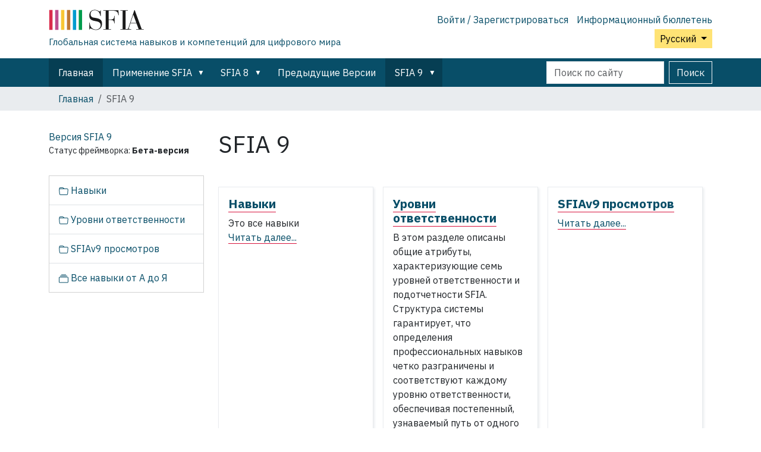

--- FILE ---
content_type: text/html;charset=utf-8
request_url: https://sfia-online.org/ru/sfia-9
body_size: 7120
content:
<!DOCTYPE html>
<html xmlns="http://www.w3.org/1999/xhtml" class="h-100" lang="ru" xml:lang="ru">

  <head><meta http-equiv="Content-Type" content="text/html; charset=UTF-8" />
    <!-- Google Tag Manager -->
    <script>(function(w,d,s,l,i){w[l]=w[l]||[];w[l].push({'gtm.start':
    new Date().getTime(),event:'gtm.js'});var f=d.getElementsByTagName(s)[0],
    j=d.createElement(s),dl=l!='dataLayer'?'&l='+l:'';j.async=true;j.src=
    'https://www.googletagmanager.com/gtm.js?id='+i+dl;f.parentNode.insertBefore(j,f);
      })(window,document,'script','dataLayer','GTM-W6HDL5B');</script>
    <!-- End Google Tag Manager -->
    <!-- Global site tag (gtag.js) - Google Analytics -->
    <script async="" src="https://www.googletagmanager.com/gtag/js?id=UA-64677514-1"></script>
    <script>
            window.dataLayer = window.dataLayer || [];
            function gtag(){dataLayer.push(arguments);}
            gtag('js', new Date());

            gtag('config', 'UA-64677514-1');
    </script>

    <title>SFIA 9 — Русский</title>
    <link href="/sfiang/++theme++sfia-theme/++theme++barceloneta/barceloneta-apple-touch-icon.png" rel="apple-touch-icon" />
    <link href="/sfiang/++theme++sfia-theme/++theme++barceloneta/barceloneta-apple-touch-icon-144x144-precomposed.png" rel="apple-touch-icon-precomposed" sizes="144x144" />
    <link href="/sfiang/++theme++sfia-theme/++theme++barceloneta/barceloneta-apple-touch-icon-114x114-precomposed.png" rel="apple-touch-icon-precomposed" sizes="114x114" />
    <link href="/sfiang/++theme++sfia-theme/++theme++barceloneta/barceloneta-apple-touch-icon-72x72-precomposed.png" rel="apple-touch-icon-precomposed" sizes="72x72" />
    <link href="/sfiang/++theme++sfia-theme/++theme++barceloneta/barceloneta-apple-touch-icon-57x57-precomposed.png" rel="apple-touch-icon-precomposed" sizes="57x57" />
    <link href="/sfiang/++theme++sfia-theme/++theme++barceloneta/barceloneta-apple-touch-icon-precomposed.png" rel="apple-touch-icon-precomposed" />
  <meta charset="utf-8" /><meta name="twitter:card" content="summary" /><meta property="og:site_name" content="SFIA" /><meta property="og:title" content="SFIA 9" name="title" /><meta property="og:type" content="website" /><meta property="og:description" content="" /><meta property="og:url" content="https://sfia-online.org/ru/sfia-9" /><meta property="og:image" content="https://sfia-online.org/@@site-logo/sfialogo-outlines.svg" name="image" /><meta property="og:image:type" content="image/svg+xml" /><meta name="DC.date.created" content="2024-10-15T07:34:01+00:00" /><meta name="DC.date.modified" content="2025-03-15T09:53:16+00:00" /><meta name="DC.type" content="Framework" /><meta name="DC.format" content="text/plain" /><meta name="DC.language" content="ru" /><meta name="DC.date.valid_range" content="2024/10/17 - " /><meta name="viewport" content="width=device-width, initial-scale=1.0" /><meta name="generator" content="Plone - https://plone.org/" /><link rel="alternate" hreflang="nl" href="https://sfia-online.org/nl/sfia-9" /><link rel="alternate" hreflang="pt" href="https://sfia-online.org/pt/sfia-9" /><link rel="alternate" hreflang="de" href="https://sfia-online.org/de/sfia-9" /><link rel="alternate" hreflang="ru" href="https://sfia-online.org/ru/sfia-9" /><link rel="alternate" hreflang="en" href="https://sfia-online.org/en/sfia-9" /><link rel="alternate" hreflang="es" href="https://sfia-online.org/es/sfia-9" /><link rel="alternate" hreflang="fr" href="https://sfia-online.org/fr/sfia-9" /><link rel="alternate" hreflang="it" href="https://sfia-online.org/it/sfia-9" /><link rel="alternate" hreflang="pl" href="https://sfia-online.org/pl/sfia-9" /><link rel="alternate" hreflang="fr-ca" href="https://sfia-online.org/fr-ca/sfia-9" /><link rel="alternate" hreflang="ar" href="https://sfia-online.org/ar/sfia-9" /><link rel="alternate" hreflang="zh" href="https://sfia-online.org/zh/sfia-9" /><link rel="alternate" hreflang="ja" href="https://sfia-online.org/ja/sfia-9" /><link rel="canonical" href="https://sfia-online.org/ru/sfia-9" /><link rel="preload icon" type="image/vnd.microsoft.icon" href="https://sfia-online.org/ru/favicon.ico?name=sfia-favicon.ico" /><link rel="mask-icon" href="https://sfia-online.org/ru/favicon.ico?name=sfia-favicon.ico" /><link href="https://sfia-online.org/ru/@@search" rel="search" title="Поиск на этом сайте" /><link data-bundle="collectionfilter-bundle" href="https://sfia-online.org/++webresource++82bcafb0-356d-5387-a703-bc0b71ea2cda/++plone++collectionfilter/collectionfilter.min.css" media="all" rel="stylesheet" type="text/css" /><link data-bundle="easyform" href="https://sfia-online.org/++webresource++b6e63fde-4269-5984-a67a-480840700e9a/++resource++easyform.css" media="all" rel="stylesheet" type="text/css" /><link data-bundle="mosaic-css" href="https://sfia-online.org/++webresource++5411e25a-bb6c-52c9-9764-e193dd1bdeb9/++plone++mosaic/mosaic.min.css" media="all" rel="stylesheet" type="text/css" /><link data-bundle="multilingual" href="https://sfia-online.org/++webresource++f30a16e6-dac4-5f5f-a036-b24364abdfc8/++resource++plone.app.multilingual.stylesheet/multilingual.css" media="all" rel="stylesheet" type="text/css" /><link data-bundle="plone-fullscreen" href="https://sfia-online.org/++webresource++ac83a459-aa2c-5a45-80a9-9d3e95ae0847/++plone++static/plone-fullscreen/fullscreen.css" media="all" rel="stylesheet" type="text/css" /><link data-bundle="diazo" href="https://sfia-online.org/++webresource++05036b61-3844-5c8b-8ddc-6440340b97b7/++theme++sfia-theme/styles/theme.min.css" media="all" rel="stylesheet" type="text/css" /><script data-bundle="collectionfilter-bundle" integrity="sha384-G96E8rSaSCb3q80fpWgtUqPhXxaBs0bVAGWdjODpcqCrs7nT1W1dzW+uVh7Xjuix" src="https://sfia-online.org/++webresource++d9ee3239-b605-576e-9578-88c1f7b95137/++plone++collectionfilter/collectionfilter-remote.min.js"></script><script data-bundle="plone-fullscreen" integrity="sha384-yAbXscL0aoE/0AkFhaGNz6d74lDy9Cz7PXfkWNqRnFm0/ewX0uoBBoyPBU5qW7Nr" src="https://sfia-online.org/++webresource++6aa4c841-faf5-51e8-8109-90bd97e7aa07/++plone++static/plone-fullscreen/fullscreen.js"></script><script data-bundle="plone" integrity="sha384-6Wh7fW8sei4bJMY3a6PIfr5jae6gj9dIadjpiDZBJsr9pJ5gW0bsg0IzoolcL3H0" src="https://sfia-online.org/++webresource++cff93eba-89cf-5661-8beb-464cc1d0cbc7/++plone++static/bundle-plone/bundle.min.js"></script><script data-bundle="diazo" integrity="sha384-fg9b8eMx+x25cqkQ/xuUVmuSFo+egtTxDtMjaBcTRsKyOlc3POihTlRlA17NDzlt" src="https://sfia-online.org/++webresource++808d846f-e21a-5b06-a95f-3172eb227e99/++theme++sfia-theme/js/theme.js"></script></head>

  <body class="d-flex flex-column h-100 col-content col-one frontend icons-off pat-markspeciallinks portaltype-framework section-sfia-9 site-ru template-summary_view thumbs-on userrole-anonymous viewpermission-view" id="visual-portal-wrapper" dir="ltr" data-base-url="https://sfia-online.org/ru/sfia-9" data-view-url="https://sfia-online.org/ru/sfia-9" data-portal-url="https://sfia-online.org" data-i18ncatalogurl="https://sfia-online.org/plonejsi18n" data-pat-markspeciallinks="{&quot;external_links_open_new_window&quot;: false, &quot;mark_special_links&quot;: true}" data-pat-plone-modal="{&quot;actionOptions&quot;: {&quot;displayInModal&quot;: false}}" data-pat-pickadate="{&quot;date&quot;: {&quot;selectYears&quot;: 200}, &quot;time&quot;: {&quot;interval&quot;: 5 } }"><div class="outer-wrapper flex-shrink-0">
      <header class="container d-flex pt-3 flex-column justify-content-between align-items-lg-start flex-lg-row" id="content-header">

        <div class="mb-3 d-flex justify-content-end flex-lg-column" id="portal-top">
          <div id="portal-anontools">
  <ul class="list-inline">
    <li class="list-inline-item">
      <a title="Войти / Зарегистрироваться" href="https://sfia-online.org/ru/login" id="personaltools-login" icon="plone-login" class="pat-plone-modal" data-pat-plone-modal="{}">Войти / Зарегистрироваться</a>
    </li>
    <li class="list-inline-item">
      <a title="Информационный бюллетень" href="https://sfia-online.org/@@signup" id="personaltools-newsletter" icon="envelope-at">Информационный бюллетень</a>
    </li>
  </ul>
</div>


  <div class="btn-group d-inline-block" id="portal-languageselector-sfia">
    <button class="btn btn-secondary dropdown-toggle float-end mt-lg-1" aria-expanded="false" type="button" data-bs-toggle="dropdown">
      Русский
      
    </button>
    <ul class="dropdown-menu">

      
        <li>
          <a class="dropdown-item " href="https://sfia-online.org/@@multilingual-selector/7e8a126684304938ab308cd3faa97966/en?set_language=en">English</a>
        </li>
      
        <li>
          <a class="dropdown-item " href="https://sfia-online.org/@@multilingual-selector/7e8a126684304938ab308cd3faa97966/de?set_language=de">Deutsch</a>
        </li>
      
        <li>
          <a class="dropdown-item " href="https://sfia-online.org/@@multilingual-selector/7e8a126684304938ab308cd3faa97966/es?set_language=es">Español</a>
        </li>
      
        <li>
          <a class="dropdown-item " href="https://sfia-online.org/@@multilingual-selector/7e8a126684304938ab308cd3faa97966/fr?set_language=fr">Français</a>
        </li>
      
        <li>
          <a class="dropdown-item " href="https://sfia-online.org/@@multilingual-selector/7e8a126684304938ab308cd3faa97966/it?set_language=it">Italiano</a>
        </li>
      
        <li>
          <a class="dropdown-item " href="https://sfia-online.org/@@multilingual-selector/7e8a126684304938ab308cd3faa97966/nl?set_language=nl">Nederlands</a>
        </li>
      
        <li>
          <a class="dropdown-item " href="https://sfia-online.org/@@multilingual-selector/7e8a126684304938ab308cd3faa97966/pl?set_language=pl">Polski</a>
        </li>
      
        <li>
          <a class="dropdown-item " href="https://sfia-online.org/@@multilingual-selector/7e8a126684304938ab308cd3faa97966/pt?set_language=pt">Português</a>
        </li>
      
        <li>
          <a class="dropdown-item " href="https://sfia-online.org/@@multilingual-selector/7e8a126684304938ab308cd3faa97966/fr-ca?set_language=fr-ca">Français (Canada)</a>
        </li>
      
        <li>
          <a class="dropdown-item " href="https://sfia-online.org/@@multilingual-selector/7e8a126684304938ab308cd3faa97966/ar?set_language=ar">العربية</a>
        </li>
      
        <li>
          <a class="dropdown-item " href="https://sfia-online.org/@@multilingual-selector/7e8a126684304938ab308cd3faa97966/zh?set_language=zh">中文</a>
        </li>
      
        <li>
          <a class="dropdown-item " href="https://sfia-online.org/@@multilingual-selector/7e8a126684304938ab308cd3faa97966/ja?set_language=ja">日本語</a>
        </li>
      
        <li>
          <a class="dropdown-item active " href="https://sfia-online.org/@@multilingual-selector/7e8a126684304938ab308cd3faa97966/ru?set_language=ru">Русский</a>
        </li>
      
    </ul>
  </div>








        </div>

        <div class="pb-3 d-flex justify-content-between align-items-center order-lg-first w-auto" id="portal-logo-wrapper">
          <div class="d-flex flex-column" id="portal-logo-with-tag-line">
            <a id="portal-logo" title="Русский" href="https://sfia-online.org/ru">
  <img alt="SFIA" src="https://sfia-online.org/@@site-logo/sfialogo-outlines.svg" title="SFIA" /></a>
            <div id="tag-line">Глобальная система навыков и компетенций для цифрового мира</div>
          </div>
          <div class="navbar navbar-expand-lg">
            <button class="navbar-toggler border-secondary" aria-controls="offcanvasNavbar" type="button" data-bs-target="#offcanvasNavbar" data-bs-toggle="offcanvas" aria-label="Toggle navigation">
              <span class="navbar-toggler-icon"></span>
            </button>
          </div>
        </div>

      </header>

      <div id="mainnavigation-wrapper">
        <div id="mainnavigation">
          <nav class="navbar navbar-expand-lg navbar-barceloneta pat-navigationmarker" id="portal-globalnav-wrapper">
            <div class="container">
              <div class="offcanvas offcanvas-end" id="offcanvasNavbar" aria-labelledby="offcanvasNavbarLabel" tabindex="-1">
                <div class="offcanvas-header justify-content-end">
                  <button class="btn-close btn-close-white text-reset" aria-label="Close" type="button" data-bs-dismiss="offcanvas"></button>
                </div>
                <div class="offcanvas-body align-items-center">
                  <ul class="navbar-nav me-auto" id="portal-globalnav">
    <li class="index_html nav-item"><a href="https://sfia-online.org/ru" class="state-None nav-link">Главная</a></li><li class="about-sfia has_subtree nav-item"><a href="https://sfia-online.org/ru/about-sfia" class="state-published nav-link" aria-haspopup="true">Применение SFIA</a><input id="navitem-about-sfia" type="checkbox" class="opener" /><label for="navitem-about-sfia" role="button" aria-label="Применение SFIA"></label><ul class="has_subtree dropdown"><li class="sfia-and-skills-management nav-item"><a href="https://sfia-online.org/ru/about-sfia/sfia-and-skills-management" class="state-published nav-link">SFIA и управление навыками</a></li><li class="how-sfia-works nav-item"><a href="https://sfia-online.org/ru/about-sfia/how-sfia-works" class="state-published nav-link">Как работает SFIA</a></li><li class="the-context-for-sfia nav-item"><a href="https://sfia-online.org/ru/about-sfia/the-context-for-sfia" class="state-published nav-link">Контекст для SFIA</a></li><li class="using-and-licensing-sfia nav-item"><a href="https://sfia-online.org/ru/about-sfia/using-and-licensing-sfia" class="state-published nav-link">Использование и лицензирование SFIA</a></li><li class="introduction-to-sfia-documentation nav-item"><a href="https://sfia-online.org/ru/about-sfia/introduction-to-sfia-documentation" class="state-published nav-link">Знакомство с документами SFIA</a></li><li class="sfia-levels-of-responsibility nav-item"><a href="https://sfia-online.org/ru/about-sfia/sfia-levels-of-responsibility" class="state-published nav-link">Уровни ответственности в SFIA</a></li><li class="sfia-professional-skills nav-item"><a href="https://sfia-online.org/ru/about-sfia/sfia-professional-skills" class="state-published nav-link">Профессиональные навыки в SFIA</a></li><li class="browsing-sfia nav-item"><a href="https://sfia-online.org/ru/about-sfia/browsing-sfia" class="state-published nav-link">Быстрый просмотр SFIA</a></li><li class="sfia-guiding-principles nav-item"><a href="https://sfia-online.org/ru/about-sfia/sfia-guiding-principles" class="state-published nav-link">Руководящие принципы SFIA</a></li></ul></li><li class="sfia-8 has_subtree nav-item"><a href="https://sfia-online.org/ru/sfia-8" class="state-published nav-link" aria-haspopup="true">SFIA 8</a><input id="navitem-sfia-8" type="checkbox" class="opener" /><label for="navitem-sfia-8" role="button" aria-label="SFIA 8"></label><ul class="has_subtree dropdown"><li class="sfia-8 nav-item"><a href="https://sfia-online.org/ru/sfia-8/sfia-8" class="state-published nav-link">SFIA 8</a></li><li class="responsibilities nav-item"><a href="https://sfia-online.org/ru/sfia-8/responsibilities" class="state-published nav-link">Уровни ответственности</a></li><li class="behavioural-factors-in-sfia nav-item"><a href="https://sfia-online.org/ru/sfia-8/behavioural-factors-in-sfia" class="state-published nav-link">Поведенческие факторы</a></li><li class="sfia-views nav-item"><a href="https://sfia-online.org/ru/sfia-8/sfia-views" class="state-published nav-link">Взгляды SFIA</a></li><li class="skills nav-item"><a href="https://sfia-online.org/ru/sfia-8/skills" class="state-published nav-link">Навыки</a></li><li class="documentation nav-item"><a href="https://sfia-online.org/ru/sfia-8/documentation" class="state-published nav-link">Документация SFIA 8</a></li><li class="all-skills-a-z nav-item"><a href="https://sfia-online.org/ru/sfia-8/all-skills-a-z" class="state-published nav-link">Все навыки от А до Я</a></li></ul></li><li class="legacy-sfia nav-item"><a href="https://sfia-online.org/ru/legacy-sfia" class="state-published nav-link">Предыдущие Версии</a></li><li class="sfia-9 has_subtree nav-item"><a href="https://sfia-online.org/ru/sfia-9" class="state-published nav-link" aria-haspopup="true">SFIA 9</a><input id="navitem-sfia-9" type="checkbox" class="opener" /><label for="navitem-sfia-9" role="button" aria-label="SFIA 9"></label><ul class="has_subtree dropdown"><li class="skills nav-item"><a href="https://sfia-online.org/ru/sfia-9/skills" class="state-published nav-link">Навыки</a></li><li class="responsibilities nav-item"><a href="https://sfia-online.org/ru/sfia-9/responsibilities" class="state-published nav-link">Уровни ответственности</a></li><li class="sfia-views nav-item"><a href="https://sfia-online.org/ru/sfia-9/sfia-views" class="state-published nav-link">SFIAv9 просмотров</a></li><li class="all-skills-a-z nav-item"><a href="https://sfia-online.org/ru/sfia-9/all-skills-a-z" class="state-published nav-link">Все навыки от А до Я</a></li></ul></li>
  
  <li class="nav-item hamburger-nav-item">
    <a class="nav-link" href="https://sfia-online.org/login">Войти / Зарегистрироваться</a>
  </li>
  <li class="nav-item hamburger-nav-item">
    <a class="nav-link" href="https://sfia-online.org/@@signup" title="Подпишитесь на нашу рассылку">Информационный бюллетень</a>
  </li>
</ul>
                  <ul class="navbar-nav me-auto" id="extra-nav-links">
                  </ul>
                  <div class="d-flex flex-column position-relative" id="portal-searchbox">

  <form class="d-flex False False" id="searchGadget_form" action="https://sfia-online.org/ru/@@search" role="search" data-pat-livesearch="ajaxUrl:https://sfia-online.org/ru/@@ajax-search">

    <label class="hiddenStructure" for="searchGadget">Поиск</label>

    <input class="searchField form-control me-2" id="searchGadget" name="SearchableText" placeholder="Поиск по сайту" size="18" title="Поиск по сайту" type="text" />

    <button class="searchButton btn btn-outline-light" type="submit">Поиск</button>

    <div class="hiddenStructure" id="portal-advanced-search">
      <a href="https://sfia-online.org/ru/@@search">Расширенный поиск</a>
    </div>

  </form>

</div>
                </div>
              </div>
            </div>
          </nav>
        </div>
      </div>

      <div class="principal" id="hero">
        <div class="container">
          <div class="gigantic">
          </div>
        </div>
      </div>

      <div id="above-content-wrapper">
        <div id="viewlet-above-content">
<nav id="portal-breadcrumbs" aria-label="breadcrumb">
  <div class="container">
    <ol class="breadcrumb">
      <li class="breadcrumb-item"><a href="https://sfia-online.org/ru">Главная</a></li>
      
        
        <li class="breadcrumb-item active" aria-current="page">SFIA 9</li>
      
    </ol>
  </div>
</nav>
</div>
      </div>

      <div class="container">
        <div class="row">
          <aside class="col-12" id="global_statusmessage">
        

        <div>
        </div>
      </aside>
        </div>
        <main class="row" id="main-container">
          <section id="portal-column-content">

        

          

            

              <article id="content">

                

                  <header>

                    <div id="viewlet-above-content-title"><span id="social-tags-body" itemscope="" itemtype="http://schema.org/WebPage" style="display: none">
  <span itemprop="name">SFIA 9</span>
  <span itemprop="description"></span>
  <span itemprop="url">https://sfia-online.org/ru/sfia-9</span>
  <span itemprop="image">https://sfia-online.org/@@site-logo/sfialogo-outlines.svg</span>
</span>
</div>

                    
                      <h1>SFIA 9</h1>

                    

                    <div id="viewlet-below-content-title">
</div>

                    
                      

                    

                    <div id="viewlet-below-content-description"></div>

                  </header>

                  <div id="viewlet-above-content-body">
</div>

                  <div id="content-core">
                    
      

        

        


        
          
            
              
            
                  
                    

                <article class="tileItem">
                  <h2 class="tileHeadline">
                    <a class="summary url" href="https://sfia-online.org/ru/sfia-9/skills" title="Folder">Навыки</a>
                  </h2>

                  

                  <div class="tileBody">
                    <span class="description">Это все навыки</span>
                  </div>

                  <div class="tileFooter">
                    <a href="https://sfia-online.org/ru/sfia-9/skills">Читать далее...</a>
                  </div>

                  <div class="visualClear"><!-- --></div>

                </article>

              
                  
                
                  
                    

                <article class="tileItem">
                  <h2 class="tileHeadline">
                    <a class="summary url" href="https://sfia-online.org/ru/sfia-9/responsibilities" title="Folder">Уровни ответственности</a>
                  </h2>

                  

                  <div class="tileBody">
                    <span class="description">В этом разделе описаны общие атрибуты, характеризующие семь уровней ответственности и подотчетности SFIA. Структура системы гарантирует, что определения профессиональных навыков четко разграничены и соответствуют каждому уровню ответственности, обеспечивая постепенный, узнаваемый путь от одного уровня к другому.</span>
                  </div>

                  <div class="tileFooter">
                    <a href="https://sfia-online.org/ru/sfia-9/responsibilities">Читать далее...</a>
                  </div>

                  <div class="visualClear"><!-- --></div>

                </article>

              
                  
                
                  
                    

                <article class="tileItem">
                  <h2 class="tileHeadline">
                    <a class="summary url" href="https://sfia-online.org/ru/sfia-9/sfia-views" title="Folder">SFIAv9 просмотров</a>
                  </h2>

                  

                  

                  <div class="tileFooter">
                    <a href="https://sfia-online.org/ru/sfia-9/sfia-views">Читать далее...</a>
                  </div>

                  <div class="visualClear"><!-- --></div>

                </article>

              
                  
                
          

              

      <!-- Navigation -->


  




    

            

            
              
            

          
        

      

      
      

    
                  </div>

                  <div id="viewlet-below-content-body">






</div>

                
                <footer>
                  <div id="viewlet-below-content">




</div>
                </footer>
              </article>
            
          

        
      </section>
          <aside id="portal-column-one">
          
        <div>
  <aside class="portlet" id="framework-label">
    <a href="/ru/sfia-9">
      <div class="framework-label-version">
        <span>Версия SFIA</span>
        9
      </div>
    </a>
    <div class="framework-label-status-wrapper">
      <span>Статус фреймворка:</span>
      <span class="framework-label-status">Бета-версия</span>
    </div>
    
    
  </aside>
</div>

        
          
  <div class="portletWrapper" id="portletwrapper-706c6f6e652e6c656674636f6c756d6e0a636f6e746578740a2f736669616e670a6e617669676174696f6e" data-portlethash="706c6f6e652e6c656674636f6c756d6e0a636f6e746578740a2f736669616e670a6e617669676174696f6e">

  <div class="card portlet portletNavigationTree">

    <div class="card-header hiddenStructure">
      <a class="tile" href="https://sfia-online.org/ru/sitemap">Навигация</a>
    </div>

    <nav class="card-body">
      <ul class="navTree navTreeLevel0">
        
        

  
    
      <li class="navTreeItem visualNoMarker navTreeFolderish section-skills">

        

          <a href="https://sfia-online.org/ru/sfia-9/skills" title="Это все навыки" class="state-published navTreeFolderish contenttype-folder">

            <svg xmlns="http://www.w3.org/2000/svg" width="16" height="16" fill="currentColor" class="plone-icon  bi bi-folder" viewbox="0 0 16 16">
  <path d="M.54 3.87.5 3a2 2 0 0 1 2-2h3.672a2 2 0 0 1 1.414.586l.828.828A2 2 0 0 0 9.828 3h3.982a2 2 0 0 1 1.992 2.181l-.637 7A2 2 0 0 1 13.174 14H2.826a2 2 0 0 1-1.991-1.819l-.637-7a2 2 0 0 1 .342-1.31zM2.19 4a1 1 0 0 0-.996 1.09l.637 7a1 1 0 0 0 .995.91h10.348a1 1 0 0 0 .995-.91l.637-7A1 1 0 0 0 13.81 4zm4.69-1.707A1 1 0 0 0 6.172 2H2.5a1 1 0 0 0-1 .981l.006.139q.323-.119.684-.12h5.396z"></path>
</svg>

            

            

            Навыки
          </a>
          

        
      </li>
    
      <li class="navTreeItem visualNoMarker navTreeFolderish section-responsibilities">

        

          <a href="https://sfia-online.org/ru/sfia-9/responsibilities" title="В этом разделе описаны общие атрибуты, характеризующие семь уровней ответственности и подотчетности SFIA. Структура системы гарантирует, что определения профессиональных навыков четко разграничены и соответствуют каждому уровню ответственности, обеспечивая постепенный, узнаваемый путь от одного уровня к другому." class="state-published navTreeFolderish contenttype-folder">

            <svg xmlns="http://www.w3.org/2000/svg" width="16" height="16" fill="currentColor" class="plone-icon  bi bi-folder" viewbox="0 0 16 16">
  <path d="M.54 3.87.5 3a2 2 0 0 1 2-2h3.672a2 2 0 0 1 1.414.586l.828.828A2 2 0 0 0 9.828 3h3.982a2 2 0 0 1 1.992 2.181l-.637 7A2 2 0 0 1 13.174 14H2.826a2 2 0 0 1-1.991-1.819l-.637-7a2 2 0 0 1 .342-1.31zM2.19 4a1 1 0 0 0-.996 1.09l.637 7a1 1 0 0 0 .995.91h10.348a1 1 0 0 0 .995-.91l.637-7A1 1 0 0 0 13.81 4zm4.69-1.707A1 1 0 0 0 6.172 2H2.5a1 1 0 0 0-1 .981l.006.139q.323-.119.684-.12h5.396z"></path>
</svg>

            

            

            Уровни ответственности
          </a>
          

        
      </li>
    
      <li class="navTreeItem visualNoMarker navTreeFolderish section-sfia-views">

        

          <a href="https://sfia-online.org/ru/sfia-9/sfia-views" title="" class="state-published navTreeFolderish contenttype-folder">

            <svg xmlns="http://www.w3.org/2000/svg" width="16" height="16" fill="currentColor" class="plone-icon  bi bi-folder" viewbox="0 0 16 16">
  <path d="M.54 3.87.5 3a2 2 0 0 1 2-2h3.672a2 2 0 0 1 1.414.586l.828.828A2 2 0 0 0 9.828 3h3.982a2 2 0 0 1 1.992 2.181l-.637 7A2 2 0 0 1 13.174 14H2.826a2 2 0 0 1-1.991-1.819l-.637-7a2 2 0 0 1 .342-1.31zM2.19 4a1 1 0 0 0-.996 1.09l.637 7a1 1 0 0 0 .995.91h10.348a1 1 0 0 0 .995-.91l.637-7A1 1 0 0 0 13.81 4zm4.69-1.707A1 1 0 0 0 6.172 2H2.5a1 1 0 0 0-1 .981l.006.139q.323-.119.684-.12h5.396z"></path>
</svg>

            

            

            SFIAv9 просмотров
          </a>
          

        
      </li>
    
      <li class="navTreeItem visualNoMarker section-all-skills-a-z">

        

          <a href="https://sfia-online.org/ru/sfia-9/all-skills-a-z" title="Список всех навыков в SFIA от А до Я" class="state-published contenttype-collection">

            <svg xmlns="http://www.w3.org/2000/svg" width="16" height="16" fill="currentColor" class="plone-icon  bi bi-collection" viewbox="0 0 16 16">
  <path d="M2.5 3.5a.5.5 0 0 1 0-1h11a.5.5 0 0 1 0 1zm2-2a.5.5 0 0 1 0-1h7a.5.5 0 0 1 0 1zM0 13a1.5 1.5 0 0 0 1.5 1.5h13A1.5 1.5 0 0 0 16 13V6a1.5 1.5 0 0 0-1.5-1.5h-13A1.5 1.5 0 0 0 0 6zm1.5.5A.5.5 0 0 1 1 13V6a.5.5 0 0 1 .5-.5h13a.5.5 0 0 1 .5.5v7a.5.5 0 0 1-.5.5z"></path>
</svg>

            

            

            Все навыки от А до Я
          </a>
          

        
      </li>
    
  


      </ul>
    </nav>

  </div>


</div>


        
      </aside>
          
        </main>
        <!--/row-->
      </div>
      <!--/container-->

    </div><!--/outer-wrapper --><div class="container" id="portal-footer-wrapper">
        <footer class="py-4 text-start">
          
          <div class="row">
            <div>
              <h5>Фонд SFIA</h5>
              <div>
                <p>Фонд SFIA является глобальной некоммерческой организацией, которая осуществляет надзор за созданием и использованием Рамок навыков для информационной эпохи</p>
              </div>
            </div>

            <div>
              <h5>Поддержка</h5>
              <ul>
                <li>
                  <a href="https://sfia-online.org/en/about-us">О нас</a>
                </li>
                <li>
                  <a href="https://sfia-online.org/en/contact-info">Свяжитесь с нами</a>
                </li>
                <li>
                  <a href="https://sfia-online.org/en/sitemap">Карта сайта</a>
                </li>
                <li>
                  <a href="https://sfia-online.org/en/about-us/privacy">Конфиденциальность</a>
                </li>
                <li>
                  <a href="https://sfia-online.org/en/assets/documents/accreditation-and-licensing/sfia_general_terms_2020.pdf">Правила и условия</a>
                </li>
                <li>
                  <a href="https://sfia-online.org/accessibility-info">Доступность</a>
                </li>
              </ul>
            </div>

            <div>
              <h5>Следите за нами</h5>
              <ul>
                <li>
                  <a href="https://www.linkedin.com/company/sfia-foundation">LinkedIn</a>
                </li>
                <li>
                  <a href="https://www.linkedin.com/groups/1934300/">Пользовательском форуме SFIA</a>
                </li>
                <li>
                  <a href="https://twitter.com/SFIA_Foundation">Щебетать</a>
                </li>
                <li>
                  <a href="https://www.youtube.com/channel/UCkv9E8z3JUcB1xaAWKknCpQ/featured">Ютуб</a>
                </li>
                <li>
                  <a href="https://www.slideshare.net/sfiauser/">SlideShare</a>
                </li>
              </ul>
            </div>
            <div>
              <p>© Авторские права принадлежат Фонду SFIA 2003-2025. Торговая марка SFIA защищена более чем в 35 странах мира.</p>
              <p>Фонд SFIA. Частная компания с ограниченной ответственностью. Зарегистрирован в Англии под номером 04770377. Юридический адрес: The Scalpel, 18th Floor, 52 Lime Street, London EC3M 7AF, UK (не для корреспонденции)</p>
            </div>
          </div>
        </footer>
      </div><!-- Matomo --><script>
    var _paq = window._paq = window._paq || [];
    /* tracker methods like "setCustomDimension" should be called before "trackPageView" */
    _paq.push(['trackPageView']);
    _paq.push(['enableLinkTracking']);
    (function() {
      var u="https://sfiaonline.matomo.cloud/";
      _paq.push(['setTrackerUrl', u+'matomo.php']);
      _paq.push(['setSiteId', '1']);
      var d=document, g=d.createElement('script'), s=d.getElementsByTagName('script')[0];
      g.async=true; g.src='//cdn.matomo.cloud/sfiaonline.matomo.cloud/matomo.js'; s.parentNode.insertBefore(g,s);
    })();
    </script><!-- End Matomo Code --></body>

</html>

--- FILE ---
content_type: text/javascript; charset=utf-8
request_url: https://sfia-online.org/++webresource++808d846f-e21a-5b06-a95f-3172eb227e99/++theme++sfia-theme/js/theme.js
body_size: -649
content:
function submitDoc() {
  document.getElementById("show_revisions_form").submit();
}
